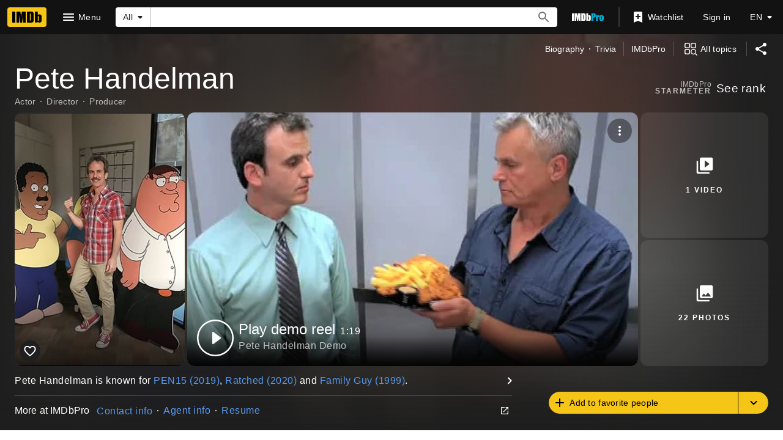

--- FILE ---
content_type: text/html; charset=UTF-8
request_url: https://www.imdb.com/name/nm0359523/?ref_=ttfc_fc_cl_t20
body_size: 2221
content:
<!DOCTYPE html>
<html lang="en">
<head>
    <meta charset="utf-8">
    <meta name="viewport" content="width=device-width, initial-scale=1">
    <title></title>
    <style>
        body {
            font-family: "Arial";
        }
    </style>
    <script type="text/javascript">
    window.awsWafCookieDomainList = [];
    window.gokuProps = {
"key":"AQIDAHjcYu/GjX+QlghicBgQ/7bFaQZ+m5FKCMDnO+vTbNg96AH8rhIMJ+z/0ZlnwNGCUsFTAAAAfjB8BgkqhkiG9w0BBwagbzBtAgEAMGgGCSqGSIb3DQEHATAeBglghkgBZQMEAS4wEQQM0xF1depSHZO07bzbAgEQgDtkDWjfu/iA1FFovrm1DbICsUAV04yfVyp7MT61DYp7EWM6jDnLUg9RkBp27QieKrX3EpH4gWzcP8WQoA==",
          "iv":"D5498AFDFgAAAjdG",
          "context":"3+hQZlkZmg88JP6+zRKCZP0X8a6B3wgP3j4Y9WtiXmdQE3uapaK/YcqnhKP9upvuk/O2H1BC6mvcPoO73Fqlo3UOJki/[base64]/XSZiUlq3d8v4TCK/pJMCM54dBIhyxMeADZsCpZC6FJeQVvpSfUNYebLqGcFFf0jVDJOyD1xosSdaKEyhuI1L8EiyO9mdKG8cF4pZPABlc1gFL/I1OiSDMngsiKwXXx8XoY+lfoS7vxVZBndyhAFvwNCduGX+7UuSFohWVRfzCleJygt9y8pflxz0vTop5Cz47hhVa/68a2nDDFvUDE7O+fUb5zneOumanBVYShevb+Vb7xsE9B41dEHGIPEdGXIbsXQrcxDC9c01svPEjNaXxlZFf6EX6Lc93NmvnAeUQZVrmuhm9pDw02UdNK4I8cAARubERsWTV6rxIftFr27PJsagrcd5+PQgc7JBujCmmSukWMqBXha6bmY/93+qXq0kp9CQ+W6kGntXbJuztAm305rmuxIwJ5D2f+sIaQZI4UKQu0vZehmjsfAxoWENfw=="
};
    </script>
    <script src="https://1c5c1ecf7303.a481e94e.us-east-2.token.awswaf.com/1c5c1ecf7303/e231f0619a5e/0319a8d4ae69/challenge.js"></script>
</head>
<body>
    <div id="challenge-container"></div>
    <script type="text/javascript">
        AwsWafIntegration.saveReferrer();
        AwsWafIntegration.checkForceRefresh().then((forceRefresh) => {
            if (forceRefresh) {
                AwsWafIntegration.forceRefreshToken().then(() => {
                    window.location.reload(true);
                });
            } else {
                AwsWafIntegration.getToken().then(() => {
                    window.location.reload(true);
                });
            }
        });
    </script>
    <noscript>
        <h1>JavaScript is disabled</h1>
        In order to continue, we need to verify that you're not a robot.
        This requires JavaScript. Enable JavaScript and then reload the page.
    </noscript>
</body>
</html>